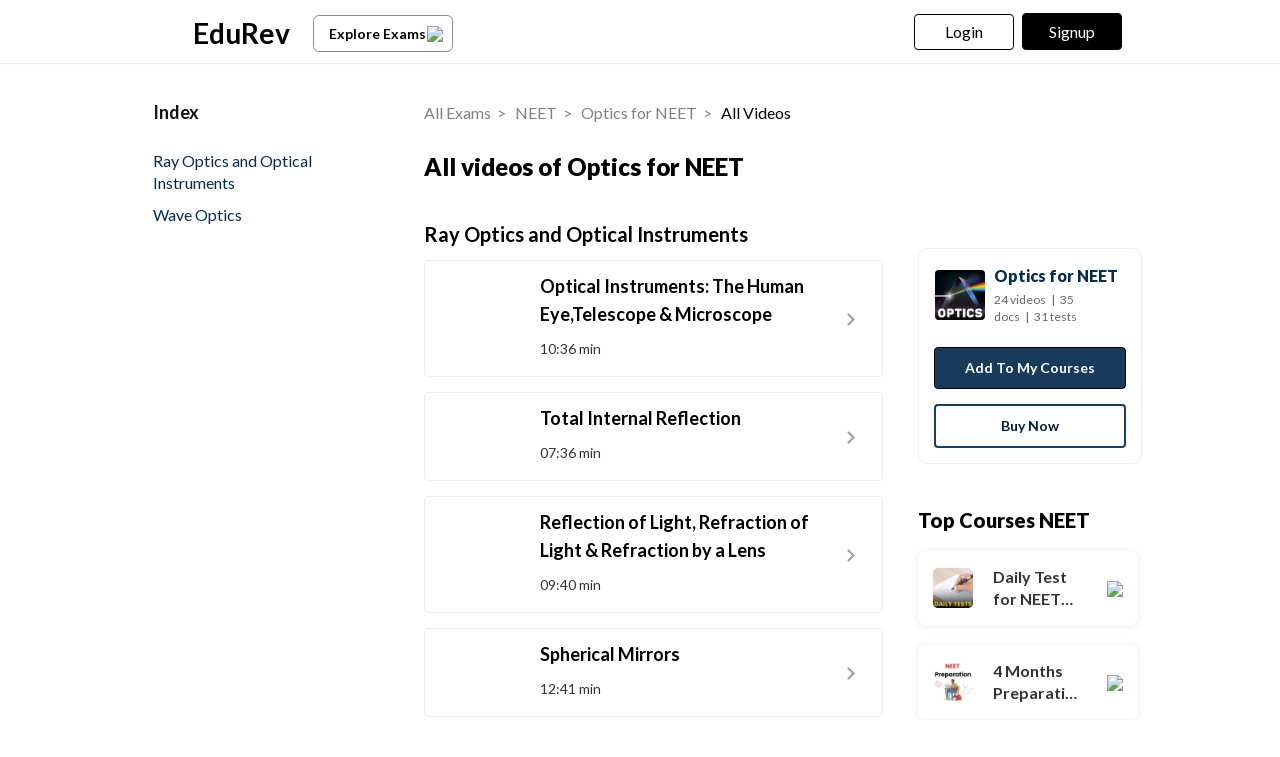

--- FILE ---
content_type: text/html; charset=utf-8
request_url: https://edurev.in/videos/27527/Optics-for-NEET
body_size: 12449
content:
<!DOCTYPE html><html lang=en><head><meta charset=utf-8><meta name=viewport content="width=device-width, initial-scale=1"><meta name=theme-color content=#0078d7><meta name=robots content="INDEX, FOLLOW"><link rel=icon href=https://cn.edurev.in/ER_Favicon.ico type=image/x-icon><link rel=apple-touch-icon href=https://cn.edurev.in/ER_Favicon.png><link rel=icon href=https://cn.edurev.in/er_48.png sizes=48x48 type=image/png><link rel=icon href=https://cn.edurev.in/er_96.png sizes=96x96 type=image/png><link rel=manifest href=/manifest.json><meta property=og:site_name content=EDUREV.IN><meta property=og:type content=article><meta property=og:url content=https://edurev.in/videos/27527/Optics-for-NEET><meta property=og:title content="Optics for NEET videos for NEET | Free Online All videos of Optics for NEET | Chapter-wise notes of NEET"><meta property=og:description content="Learn Optics for NEET through NEET video classes. Watch learning videos, recorded lectures, concept videos and tutorials for NEET."><meta property=al:android:url content=https://edurev.in/videos/27527/Optics-for-NEET><meta property=al:android:package content=com.edurev><link rel=canonical href=https://edurev.in/videos/27527/Optics-for-NEET><meta property=og:image content=https://cn.edurev.in/cdn_assets/v353/assets/logo/edurev_400.jpg><meta name=twitter:image content=https://cn.edurev.in/cdn_assets/v353/assets/logo/edurev_400.jpg><meta property=og:image:width content=400><meta property=og:image:height content=200><meta property=og:locale content=en_US><meta name=twitter:card content=summary_large_image><meta name=twitter:description content="Learn Optics for NEET through NEET video classes. Watch learning videos, recorded lectures, concept videos and tutorials for NEET."><meta name=twitter:site content=https://twitter.com/edurevapp><title>Optics for NEET videos for NEET - Free Online All videos of Optics for NEET - Chapter-wise notes of NEET</title><link rel=preconnect href=https://edurev.in><script type=application/ld+json>{"@context":"https://schema.org","@type":"Organization","url":"https://edurev.in","logo":"https://edurev.in/assets/logo/edurev_1024.png"}</script><link rel=preconnect href=https://cdn.gumlet.io><link rel=preconnect href=https://cn.edurev.in><link rel=preconnect href=https://cdnjs.cloudflare.com><link rel=preconnect href=https://connect.facebook.net><link rel=preconnect href=https://fonts.googleapis.com><link rel=preconnect href=https://fonts.gstatic.com><link rel=preconnect href=https://gstatic.com><link rel=preconnect href=https://www.google-analytics.com><link rel=preconnect href=https://www.googletagmanager.com><link rel=preconnect href=https://www.clarity.ms><style>:root{--base-cloud-assets:'https://cn.edurev.in/cdn_lib/v13/lib/'}</style><link href='https://fonts.googleapis.com/css?family=Lato:400,700,900' rel=stylesheet><link rel=stylesheet href=https://cdnjs.cloudflare.com/ajax/libs/twitter-bootstrap/3.0.3/css/bootstrap.min.css><link href=https://cn.edurev.in/cdn_resources/v18/resources/css/style.min.css rel=stylesheet><link href=https://cn.edurev.in/cdn_resources/v18/resources/css/layout.css rel=stylesheet><script type=application/javascript src=https://cdnjs.cloudflare.com/ajax/libs/jquery/1.11.1/jquery.min.js integrity="sha512-nhY06wKras39lb9lRO76J4397CH1XpRSLfLJSftTeo3+q2vP7PaebILH9TqH+GRpnOhfAGjuYMVmVTOZJ+682w==" crossorigin=anonymous referrerpolicy=no-referrer></script><script type=application/javascript src=https://cdnjs.cloudflare.com/ajax/libs/twitter-bootstrap/3.3.7/js/bootstrap.min.js integrity="sha512-iztkobsvnjKfAtTNdHkGVjAYTrrtlC7mGp/54c40wowO7LhURYl3gVzzcEqGl/qKXQltJ2HwMrdLcNUdo+N/RQ==" crossorigin=anonymous referrerpolicy=no-referrer></script><script type=application/javascript src=https://cdnjs.cloudflare.com/ajax/libs/bootbox.js/5.5.2/bootbox.min.js integrity="sha512-RdSPYh1WA6BF0RhpisYJVYkOyTzK4HwofJ3Q7ivt/jkpW6Vc8AurL1R+4AUcvn9IwEKAPm/fk7qFZW3OuiUDeg==" crossorigin=anonymous referrerpolicy=no-referrer></script><script>var curr_dmn=window.location.origin;window.GUMLET_CONFIG={hosts:[{current:curr_dmn,gumlet:"edurev.gumlet.io"},{current:curr_dmn,gumlet:"cn.edurev.in"}],lazy_load:true};(function(){d=document;s=d.createElement("script");s.src="https://cdn.gumlet.com/gumlet.js/2.1/gumlet.min.js";s.async=1;d.getElementsByTagName("head")[0].appendChild(s);})();</script><script>var BaseUrlImages="https://edurev.in/";var BaseCloudAssets="https://cn.edurev.in/cdn_assets/v353/";var BaseCloudAssetsLibrary="https://cn.edurev.in/cdn_lib/v13/lib/";var BaseCloudTemplates="https://cn.edurev.in/cdn_templates/v70/";var firebase_anltcs;var and_ftr_fxt=false;function isiOS(){return['iPad Simulator','iPhone Simulator','iPod Simulator','iPad','iPhone','iPod'].includes(navigator.platform)||(navigator.userAgent.includes("Mac")&&"ontouchend"in document)}
getOSName=function(){var nAgt=navigator.userAgent;var os="";try{var clientStrings=[{s:'Windows 3.11',r:/Win16/},{s:'Windows 95',r:/(Windows 95|Win95|Windows_95)/},{s:'Windows ME',r:/(Win 9x 4.90|Windows ME)/},{s:'Windows 98',r:/(Windows 98|Win98)/},{s:'Windows CE',r:/Windows CE/},{s:'Windows 2000',r:/(Windows NT 5.0|Windows 2000)/},{s:'Windows XP',r:/(Windows NT 5.1|Windows XP)/},{s:'Windows Server 2003',r:/Windows NT 5.2/},{s:'Windows Vista',r:/Windows NT 6.0/},{s:'Windows 7',r:/(Windows 7|Windows NT 6.1)/},{s:'Windows 8.1',r:/(Windows 8.1|Windows NT 6.3)/},{s:'Windows 8',r:/(Windows 8|Windows NT 6.2)/},{s:'Windows NT 4.0',r:/(Windows NT 4.0|WinNT4.0|WinNT|Windows NT)/},{s:'Windows ME',r:/Windows ME/},{s:'Android',r:/Android/},{s:'Open BSD',r:/OpenBSD/},{s:'Sun OS',r:/SunOS/},{s:'Linux',r:/(Linux|X11)/},{s:'iOS',r:/(iPhone|iPad|iPod)/},{s:'Mac OS X',r:/Mac OS X/},{s:'Mac OS',r:/(MacPPC|MacIntel|Mac_PowerPC|Macintosh)/},{s:'QNX',r:/QNX/},{s:'UNIX',r:/UNIX/},{s:'BeOS',r:/BeOS/},{s:'OS/2',r:/OS\/2/},{s:'Search Bot',r:/(nuhk|Googlebot|Yammybot|Openbot|Slurp|MSNBot|Ask Jeeves\/Teoma|ia_archiver)/}];for(var id in clientStrings){var cs=clientStrings[id];if(cs.r.test(nAgt)){os=cs.s;break}}}catch(e){}
return os}
var op_sys=getOSName()</script><script type=application/javascript src=https://cn.edurev.in/cdn_resources/v18/resources/js/common.min.js></script><script type=application/javascript src=https://cn.edurev.in/cdn_resources/v18/resources/js/footer.js></script><script>(function(c,l,a,r,i,t,y){c[a]=c[a]||function(){(c[a].q=c[a].q||[]).push(arguments)};t=l.createElement(r);t.async=1;t.src="https://www.clarity.ms/tag/"+i;y=l.getElementsByTagName(r)[0];y.parentNode.insertBefore(t,y);})(window,document,"clarity","script","hezfthal5d");</script><body><input type=hidden id=uid value=0><div class=ed_main><div class=ed_main_1 style="max-width:1600px;margin:0 auto"><style>.btn_allcrs{display:block !important;float:left}.lg_in o{max-width:155px;float:left}@media (max-width:600px){.btn_allcrs{display:none !important}}</style><div class=centeredDiv><form autocomplete=off onsubmit="return false"><div class="ed_header ed_headerMainsite"><style>.er_hrd_logo{width:45px;background-image:url( https://cn.edurev.in/cdn_assets/v353/assets/img/er_hrd_logo.png);height:40px;display:inline-block;background-size:contain;background-repeat:no-repeat}</style><style>@media (max-width:550px){span.logo-txt{top:15px}}.lp_hrd_lgn_btn .hideinmobile .btn{width:100px;letter-spacing:0.01em !important;padding-left:0;padding-right:0;text-align:center}</style><div class="container tphdrofr_cntnr" style="padding:0 5px"><div class="col-sm-5 col-md-5 col-lg-4 lg_cntnr lg_cntnr_43" style=position:relative;display:inline-block><div class="lp_hrd_logo lg_out_logo" style=min-width:145px;margin-right:10px><a href=/home class=lg_in_logo style=display:inline-block;width:100%> <span class=er_hrd_logo></span> <span class=logo-txt>EduRev</span> </a></div><a class="btn btn-white btn_allcrs" href=/search> Explore Exams <span style=float:right;margin-right:-5px> <img src=https://cn.edurev.in/cdn_assets/v353/assets/img/chevron-left.svg> </span> </a></div><div class="col-sm-7 col-md-7 col-lg-8 p-0 lgot_btn"><div class="lp_hrd_lgn_btn ed_top_link"><div class=hideinmobile><style>@media (min-width:900px){.dnymc_nvbtn_andrd,.lp_hlt_btn{width:125px}.lp_hlt_btn{margin-right:25px !important}}</style><a style="margin-bottom:5px;margin-right:5px;font-weight:400 !important;font-size:16px !important" data-toggle=modal href=#myModal class="dropdown-toggle btn btn-er tpbr_lgn_btn btn-trn-dwn">Login</a> <a style="margin-bottom:5px;margin-left:0;font-weight:400 !important;font-size:16px !important" data-toggle=modal href=#myModalRegister class="dropdown-toggle btn btn-er lp_sup_si_btn lp_hlt_btn btn-trn-dwn">Signup</a></div><div class=showinmobile><a data-toggle=modal href=#myModalRegister class="dropdown-toggle lp_sup_si_btn signinbtn">Sign in</a> <a href=javascript:void(0) class="btn btn-er Get_the_App_Btn app_dnld_lnk lp_hlt_btn openappbtn dnymc_nvbtn_andrd dnymc_nvbtn_andrd_1">Open App</a></div></div></div></div><input type=hidden class=phvrf><script src=https://cn.edurev.in/cdn_resources/v18/resources/js/header_lout.js></script><script src="https://cn.edurev.in/cdn_resources/v18/resources/js/logout.js?v=1"></script><link href=https://cn.edurev.in/cdn_resources/v18/resources/css/header_lout.css rel=stylesheet></div></form><div class=ed_container style=min-height:85vh><div class=ed_container_inr style=min-height:100vh><script>var page_name="CourseVideosList";var pageName="CourseVideosList";</script><style>@media (min-width:1200px){.container{width:80%}}#topquesMain{max-width:100%}.crspgttl{text-align:left;margin-bottom:25px;font-size:24px;color:black;font-weight:900;padding-left:15px;line-height:1.4em !important}.courseIndexlft{max-height:80vh;overflow:hidden;padding-right:7px}.courseIndexlft:hover,.courseIndexlft:active,.courseIndexlft:focus{overflow-y:auto;padding-right:0}.courseIndexlft_elmnt{direction:ltr}.courseIndexlft a,#chapterlist .modal-body a{color:#072a50;font-size:16px;font-weight:100;display:inherit;padding-bottom:0 !important;padding-top:0 !important;text-decoration:none !important}#chapterlist .modal-body a{color:#333333;font-size:14px !important}.courseIndexlft::-webkit-scrollbar-thumb{border-radius:4px;background-color:#153269;-webkit-box-shadow:0 0 1px rgba(255,255,255,.5)}.col_4,.col_8{display:inline;float:left;padding-left:10px;padding-right:10px}.col_4{width:25%;position:fixed;max-width:300px;border:none;border-radius:4px;padding-bottom:10px;padding-bottom:15px;height:100vh}.box_block h2 a{width:100%;display:inline-block}.col_8{width:75%;margin-left:25%}.courseIndexbtm{display:none}#topquesMain .box_block{padding-top:10px !important;padding-bottom:10px !important;margin-bottom:10px}#modal_dialog_chapterlist{max-width:300px;position:absolute;bottom:50px;left:0;right:0;margin-left:auto;margin-right:auto}#chapterlist .modal-body{display:inline-block;width:100%;padding-bottom:0;padding-left:0;padding-right:0;max-height:50vh;overflow:auto;padding-top:10px}.courses_dropDown{display:none !important}#topquesMain .inBox{padding-left:0 !important}.ttlindx:hover{color:#052b50 !important;font-weight:bold !important}@media (max-width:768px){.courseIndexlft,.col_4{display:none}.col_8{width:100%;margin-left:0;padding:0}#topquesMain_1{padding-left:5px !important;padding-right:15px !important}#topquesMain{padding-left:0 !important;padding-right:0 !important}.courseIndexbtm{display:block;position:fixed;bottom:20px;border-radius:50%;text-align:center;width:100%}.courseIndexbtm_cntnr{background-color:#153269;width:60px;padding-top:8px;margin:0 auto;border-radius:20px;padding-bottom:8px}.courseIndexbtm_ln{width:15px;height:1px;background-color:white;margin-bottom:4px !important;margin:0 auto}.courseIndexbtm_txt{color:white;font-size:12px;line-height:14px}}.ed_main .ed_header{background:white;box-shadow:0 1px 1px #ececec !important}.highlight_chapter{color:#052b50 !important;font-weight:bold !important}.box_block .document_iconBox img{max-height:70px !important}@media (max-width:500px){.crspgttl{line-height:24px;font-size:20px}.box_block .document_iconBox img{max-height:50px !important;max-width:60px !important}}.brdcrmb,.brdcrmb a{color:rgba(0,0,0,.5) !important;font-size:16px;text-decoration:none}.FeedElementDiv a{text-decoration:none !important}.FeedElementDiv .box_block h2{padding-bottom:4px}#topquesMain .box_block:hover{background:#efefef !important}</style><input id=model_catId type=hidden value=33> <input id=model_catName type=hidden value=NEET><div class=container><div class=row><div class=col_4><div style=color:#141414;text-align:left;padding-left:15px;font-weight:bold;margin-bottom:25px;font-size:18px;margin-top:0>Index</div><div class=courseIndexlft><div style=display:inline-block;width:100%;margin-bottom:10px class=courseIndexlft_elmnt><a style=padding:15px class=ttlindx href=#27528>Ray Optics and Optical Instruments </a></div><div style=display:inline-block;width:100%;margin-bottom:10px class=courseIndexlft_elmnt><a style=padding:15px class=ttlindx href=#27529>Wave Optics </a></div></div></div><div class=col_8><div><style>.tp_rt_br{width:30%;float:right;display:inline-block;padding-top:40px}#topquesMain{width:70%;float:left;padding-right:20px;padding-left:15px}.crs_ln_stkpnl{width:100%;padding:15px}.gbp-btn-cntnr{width:100%;text-align:center;margin-top:10px;margin-block:10px}.gbp-cntnr{text-align:center;width:100%;line-height:20px}@media (max-width:1000px){.crs_ln_stkpnl{display:none}#topquesMain{width:100%}.SimilarCoursesDivCoursePage{width:100% !important;padding-left:20px}.tp_rt_br{width:100%}}.chapter_title{color:black !important}</style><script>$(window).on("load",function(){if($(".tphdrofr").length==1&&$(".tphdrofr").css("display")!="none"){$(".ed_container").css("padding-top","150px");}else{$(".ed_container").css("padding-top","100px");}});</script><div id=topquesMain_1 style=padding-left:15px><div style=padding-bottom:0;padding-top:0;font-size:16px;padding-left:15px;margin-top:0><div style=display:inline-block;width:100% class=brdcrmb_cntnr><span style=float:left;display:inline-block> <span class=brdcrmb><a href=/search>All Exams</a>&nbsp;&nbsp;&gt;&nbsp;&nbsp;</span> <span class=brdcrmb><a href=/explore/33/NEET>NEET</a>&nbsp;&nbsp;&gt;&nbsp;&nbsp;</span> <span class=brdcrmb><a href=/courses/27527_Optics-for-NEET>Optics for NEET</a>&nbsp;&nbsp;&gt;&nbsp;&nbsp;</span> <span style=color:black>All Videos</span> </span></div></div><div style=padding-top:20px><h1 class=crspgttl>All videos of Optics for NEET</h1></div></div><div id=topquesMain><div class=buttonsMain style=margin-bottom:40px><div style=display:inline-block;width:100%;margin-bottom:10px><h2 style=padding:15px;font-weight:bold;font-size:20px class=chapter_title id=27528>Ray Optics and Optical Instruments</h2><div class="FeedElementDiv col-sm-12 col-md-12"><div class="box_block paddBot tst_feed" style=padding-top:0><a referrerpolicy=no-referrer rel=noopener target=_blank href=/v/93182/Optical-Instruments-The-Human-Eye-Telescope-Microscope class=FeedElementDiv_lnk><table style=width:100%><tr><td style=width:90px><div class=document_iconBox><img class=b-lazy src=https://img.youtube.com/vi/SddBPTcmqOk/0.jpg alt="" style=display:inline></div><td style="width:calc(100% - 110px);padding-left:10px"><div class=inBox><p style="clear:both;clear:both;font-size:18px;color:#000 !important;font-weight:700;line-height:28px;padding-bottom:10px;cursor:pointer">Optical Instruments: The Human Eye,Telescope &amp; Microscope<p class=midAlign><span class="feedsubdata controlText" style=margin-right:40px> 10:36 min </span></div><td style=width:20px><img src=https://cn.edurev.in/cdn_lib/v13/lib/img/subs/arrow_right_v1.png></table></a></div></div><div class="FeedElementDiv col-sm-12 col-md-12"><div class="box_block paddBot tst_feed" style=padding-top:0><a referrerpolicy=no-referrer rel=noopener target=_blank href=/v/93177/Total-Internal-Reflection class=FeedElementDiv_lnk><table style=width:100%><tr><td style=width:90px><div class=document_iconBox><img class=b-lazy src=https://img.youtube.com/vi/E1RXq70SvnE/0.jpg alt="" style=display:inline></div><td style="width:calc(100% - 110px);padding-left:10px"><div class=inBox><p style="clear:both;clear:both;font-size:18px;color:#000 !important;font-weight:700;line-height:28px;padding-bottom:10px;cursor:pointer">Total Internal Reflection<p class=midAlign><span class="feedsubdata controlText" style=margin-right:40px> 07:36 min </span></div><td style=width:20px><img src=https://cn.edurev.in/cdn_lib/v13/lib/img/subs/arrow_right_v1.png></table></a></div></div><div class="FeedElementDiv col-sm-12 col-md-12"><div class="box_block paddBot tst_feed" style=padding-top:0><a referrerpolicy=no-referrer rel=noopener target=_blank href=/v/93168/Reflection-of-Light--Refraction-of-Light-Refraction-by-a-Lens class=FeedElementDiv_lnk><table style=width:100%><tr><td style=width:90px><div class=document_iconBox><img class=b-lazy src=https://img.youtube.com/vi/Oh4m8Ees-3Q/0.jpg alt="" style=display:inline></div><td style="width:calc(100% - 110px);padding-left:10px"><div class=inBox><p style="clear:both;clear:both;font-size:18px;color:#000 !important;font-weight:700;line-height:28px;padding-bottom:10px;cursor:pointer">Reflection of Light, Refraction of Light &amp; Refraction by a Lens<p class=midAlign><span class="feedsubdata controlText" style=margin-right:40px> 09:40 min </span></div><td style=width:20px><img src=https://cn.edurev.in/cdn_lib/v13/lib/img/subs/arrow_right_v1.png></table></a></div></div><div class="FeedElementDiv col-sm-12 col-md-12"><div class="box_block paddBot tst_feed" style=padding-top:0><a referrerpolicy=no-referrer rel=noopener target=_blank href=/v/93169/Spherical-Mirrors class=FeedElementDiv_lnk><table style=width:100%><tr><td style=width:90px><div class=document_iconBox><img class=b-lazy src=https://img.youtube.com/vi/v0sXOq9k6P0/0.jpg alt="" style=display:inline></div><td style="width:calc(100% - 110px);padding-left:10px"><div class=inBox><p style="clear:both;clear:both;font-size:18px;color:#000 !important;font-weight:700;line-height:28px;padding-bottom:10px;cursor:pointer">Spherical Mirrors<p class=midAlign><span class="feedsubdata controlText" style=margin-right:40px> 12:41 min </span></div><td style=width:20px><img src=https://cn.edurev.in/cdn_lib/v13/lib/img/subs/arrow_right_v1.png></table></a></div></div><div class="FeedElementDiv col-sm-12 col-md-12"><div class="box_block paddBot tst_feed" style=padding-top:0><a referrerpolicy=no-referrer rel=noopener target=_blank href=/v/93178/Refraction-Through-a-Glass-Prism class=FeedElementDiv_lnk><table style=width:100%><tr><td style=width:90px><div class=document_iconBox><img class=b-lazy src=https://img.youtube.com/vi/wqOy7ULbG9Y/0.jpg alt="" style=display:inline></div><td style="width:calc(100% - 110px);padding-left:10px"><div class=inBox><p style="clear:both;clear:both;font-size:18px;color:#000 !important;font-weight:700;line-height:28px;padding-bottom:10px;cursor:pointer">Refraction Through a Glass Prism<p class=midAlign><span class="feedsubdata controlText" style=margin-right:40px> 11:46 min </span></div><td style=width:20px><img src=https://cn.edurev.in/cdn_lib/v13/lib/img/subs/arrow_right_v1.png></table></a></div></div><div class="FeedElementDiv col-sm-12 col-md-12"><div class="box_block paddBot tst_feed" style=padding-top:0><a referrerpolicy=no-referrer rel=noopener target=_blank href=/v/93180/How-are-Rainbows-formed- class=FeedElementDiv_lnk><table style=width:100%><tr><td style=width:90px><div class=document_iconBox><img class=b-lazy src=https://img.youtube.com/vi/xkDhQGXqwCM/0.jpg alt="" style=display:inline></div><td style="width:calc(100% - 110px);padding-left:10px"><div class=inBox><p style="clear:both;clear:both;font-size:18px;color:#000 !important;font-weight:700;line-height:28px;padding-bottom:10px;cursor:pointer">How are Rainbows formed?<p class=midAlign><span class="feedsubdata controlText" style=margin-right:40px> 03:55 min </span></div><td style=width:20px><img src=https://cn.edurev.in/cdn_lib/v13/lib/img/subs/arrow_right_v1.png></table></a></div></div><div class="FeedElementDiv col-sm-12 col-md-12"><div class="box_block paddBot tst_feed" style=padding-top:0><a referrerpolicy=no-referrer rel=noopener target=_blank href=/v/93175/Refraction-through-a-Glass-Slab class=FeedElementDiv_lnk><table style=width:100%><tr><td style=width:90px><div class=document_iconBox><img class=b-lazy src=https://img.youtube.com/vi/EWJthSa_6u4/0.jpg alt="" style=display:inline></div><td style="width:calc(100% - 110px);padding-left:10px"><div class=inBox><p style="clear:both;clear:both;font-size:18px;color:#000 !important;font-weight:700;line-height:28px;padding-bottom:10px;cursor:pointer">Refraction through a Glass Slab<p class=midAlign><span class="feedsubdata controlText" style=margin-right:40px> 11:54 min </span></div><td style=width:20px><img src=https://cn.edurev.in/cdn_lib/v13/lib/img/subs/arrow_right_v1.png></table></a></div></div><div class="FeedElementDiv col-sm-12 col-md-12"><div class="box_block paddBot tst_feed" style=padding-top:0><a referrerpolicy=no-referrer rel=noopener target=_blank href=/v/93176/Power-of-a-Lens class=FeedElementDiv_lnk><table style=width:100%><tr><td style=width:90px><div class=document_iconBox><img class=b-lazy src=https://img.youtube.com/vi/QOM-J22AM7I/0.jpg alt="" style=display:inline></div><td style="width:calc(100% - 110px);padding-left:10px"><div class=inBox><p style="clear:both;clear:both;font-size:18px;color:#000 !important;font-weight:700;line-height:28px;padding-bottom:10px;cursor:pointer">Power of a Lens<p class=midAlign><span class="feedsubdata controlText" style=margin-right:40px> 05:26 min </span></div><td style=width:20px><img src=https://cn.edurev.in/cdn_lib/v13/lib/img/subs/arrow_right_v1.png></table></a></div></div><div class="FeedElementDiv col-sm-12 col-md-12"><div class="box_block paddBot tst_feed" style=padding-top:0><a referrerpolicy=no-referrer rel=noopener target=_blank href=/v/93171/Image-Formation-by-Spherical-Mirrors--Ray-Diagrams- class=FeedElementDiv_lnk><table style=width:100%><tr><td style=width:90px><div class=document_iconBox><img class=b-lazy src=https://img.youtube.com/vi/xrMvnjOgsig/0.jpg alt="" style=display:inline></div><td style="width:calc(100% - 110px);padding-left:10px"><div class=inBox><p style="clear:both;clear:both;font-size:18px;color:#000 !important;font-weight:700;line-height:28px;padding-bottom:10px;cursor:pointer">Image Formation by Spherical Mirrors (Ray Diagrams)<p class=midAlign><span class="feedsubdata controlText" style=margin-right:40px> 11:44 min </span></div><td style=width:20px><img src=https://cn.edurev.in/cdn_lib/v13/lib/img/subs/arrow_right_v1.png></table></a></div></div><div class="FeedElementDiv col-sm-12 col-md-12"><div class="box_block paddBot tst_feed" style=padding-top:0><a referrerpolicy=no-referrer rel=noopener target=_blank href=/v/93173/The-Mirror-Equation class=FeedElementDiv_lnk><table style=width:100%><tr><td style=width:90px><div class=document_iconBox><img class=b-lazy src=https://img.youtube.com/vi/DuaXfkw3wGU/0.jpg alt="" style=display:inline></div><td style="width:calc(100% - 110px);padding-left:10px"><div class=inBox><p style="clear:both;clear:both;font-size:18px;color:#000 !important;font-weight:700;line-height:28px;padding-bottom:10px;cursor:pointer">The Mirror Equation<p class=midAlign><span class="feedsubdata controlText" style=margin-right:40px> 13:16 min </span></div><td style=width:20px><img src=https://cn.edurev.in/cdn_lib/v13/lib/img/subs/arrow_right_v1.png></table></a></div></div><div class="FeedElementDiv col-sm-12 col-md-12"><div class="box_block paddBot tst_feed" style=padding-top:0><a referrerpolicy=no-referrer rel=noopener target=_blank href=/v/93179/Dispersion-by-a-Prism class=FeedElementDiv_lnk><table style=width:100%><tr><td style=width:90px><div class=document_iconBox><img class=b-lazy src=https://img.youtube.com/vi/Aggi0g67uXM/0.jpg alt="" style=display:inline></div><td style="width:calc(100% - 110px);padding-left:10px"><div class=inBox><p style="clear:both;clear:both;font-size:18px;color:#000 !important;font-weight:700;line-height:28px;padding-bottom:10px;cursor:pointer">Dispersion by a Prism<p class=midAlign><span class="feedsubdata controlText" style=margin-right:40px> 02:34 min </span></div><td style=width:20px><img src=https://cn.edurev.in/cdn_lib/v13/lib/img/subs/arrow_right_v1.png></table></a></div></div><div class="FeedElementDiv col-sm-12 col-md-12"><div class="box_block paddBot tst_feed" style=padding-top:0><a referrerpolicy=no-referrer rel=noopener target=_blank href=/v/93172/Sign-Convention-of-Spherical-Mirrors class=FeedElementDiv_lnk><table style=width:100%><tr><td style=width:90px><div class=document_iconBox><img class=b-lazy src=https://img.youtube.com/vi/0KC8YB_X5ww/0.jpg alt="" style=display:inline></div><td style="width:calc(100% - 110px);padding-left:10px"><div class=inBox><p style="clear:both;clear:both;font-size:18px;color:#000 !important;font-weight:700;line-height:28px;padding-bottom:10px;cursor:pointer">Sign Convention of Spherical Mirrors<p class=midAlign><span class="feedsubdata controlText" style=margin-right:40px> 02:19 min </span></div><td style=width:20px><img src=https://cn.edurev.in/cdn_lib/v13/lib/img/subs/arrow_right_v1.png></table></a></div></div><div class="FeedElementDiv col-sm-12 col-md-12"><div class="box_block paddBot tst_feed" style=padding-top:0><a referrerpolicy=no-referrer rel=noopener target=_blank href=/v/93181/Scattering-of-LightWhy-is-the-Sky-Blue- class=FeedElementDiv_lnk><table style=width:100%><tr><td style=width:90px><div class=document_iconBox><img class=b-lazy src=https://img.youtube.com/vi/R5P6O0pDyMU/0.jpg alt="" style=display:inline></div><td style="width:calc(100% - 110px);padding-left:10px"><div class=inBox><p style="clear:both;clear:both;font-size:18px;color:#000 !important;font-weight:700;line-height:28px;padding-bottom:10px;cursor:pointer">Scattering of Light:Why is the Sky Blue?<p class=midAlign><span class="feedsubdata controlText" style=margin-right:40px> 03:10 min </span></div><td style=width:20px><img src=https://cn.edurev.in/cdn_lib/v13/lib/img/subs/arrow_right_v1.png></table></a></div></div><div class="FeedElementDiv col-sm-12 col-md-12"><div class="box_block paddBot tst_feed" style=padding-top:0><a referrerpolicy=no-referrer rel=noopener target=_blank href=/v/93170/Focal-Length-of-Spherical-Mirrors class=FeedElementDiv_lnk><table style=width:100%><tr><td style=width:90px><div class=document_iconBox><img class=b-lazy src=https://img.youtube.com/vi/k4Nr4_i-wh0/0.jpg alt="" style=display:inline></div><td style="width:calc(100% - 110px);padding-left:10px"><div class=inBox><p style="clear:both;clear:both;font-size:18px;color:#000 !important;font-weight:700;line-height:28px;padding-bottom:10px;cursor:pointer">Focal Length of Spherical Mirrors<p class=midAlign><span class="feedsubdata controlText" style=margin-right:40px> 07:52 min </span></div><td style=width:20px><img src=https://cn.edurev.in/cdn_lib/v13/lib/img/subs/arrow_right_v1.png></table></a></div></div><div style="margin-bottom:0 !important;padding:15px;display:inline-block;width:100%;padding-bottom:0"><link href=https://cn.edurev.in/cdn_resources/v18/resources/css/googlebtnpartial.css rel=stylesheet><div class=clearalldoubts style="border:1px solid #E6E6E6;border-radius:4px;padding:15px;padding-left:20px;margin-bottom:25px;padding-top:10px;padding-bottom:10px"><table style=width:100%><tbody><tr><td class=frm_rlt_tst_td1_1><a data-toggle=modal href=#myModalRegister class=dropdown-toggle style=margin-right:10px> <img data-src=https://cn.edurev.in/cdn_lib/v13/lib/img/forum/doubts.png style=width:40px;height:40px> </a> <a class="content-link dropdown-toggle" data-toggle=modal href=#myModalRegister style="font-size:16px;color:black !important;font-weight:900 !important">Clear all your <span class=_all_cat></span><span class=doubtsmsgspan style="text-decoration:inherit !important;color:inherit !important">doubts with EduRev</span></a><td class=frm_rlt_tst_td2_2 style=text-align:right><ul class=people_boxIn style="padding:7px 4px;padding-bottom:0 !important;padding-left:0 !important;padding-top:0"><li><a data-toggle=modal href=#myModalRegister class="btn btn-blue dropdown-toggle" style="min-width:120px;text-align:center;font-weight:700 !important;padding-top:3px !important;padding-bottom:3px !important;margin-right:0">Join for Free</a></ul></table></div><script>try{$(function(){if($("._all_cat").length>0){if($("#model_catName").length>0&&$("#model_catName").val()!=""){$("._all_cat").html($("#model_catName").val()+" ");}}});}catch(e){}</script></div></div><div style=display:inline-block;width:100%;margin-bottom:10px><h2 style=padding:15px;font-weight:bold;font-size:20px class=chapter_title id=27529>Wave Optics</h2><div class="FeedElementDiv col-sm-12 col-md-12"><div class="box_block paddBot tst_feed" style=padding-top:0><a referrerpolicy=no-referrer rel=noopener target=_blank href=/v/93184/Reflection-of-Plane-Waves-using-Huygens-Principle class=FeedElementDiv_lnk><table style=width:100%><tr><td style=width:90px><div class=document_iconBox><img class=b-lazy src=https://img.youtube.com/vi/XpGnWvdD1MQ/0.jpg alt="" style=display:inline></div><td style="width:calc(100% - 110px);padding-left:10px"><div class=inBox><p style="clear:both;clear:both;font-size:18px;color:#000 !important;font-weight:700;line-height:28px;padding-bottom:10px;cursor:pointer">Reflection of Plane Waves using Huygens Principle<p class=midAlign><span class="feedsubdata controlText" style=margin-right:40px> 11:43 min </span></div><td style=width:20px><img src=https://cn.edurev.in/cdn_lib/v13/lib/img/subs/arrow_right_v1.png></table></a></div></div><div class="FeedElementDiv col-sm-12 col-md-12"><div class="box_block paddBot tst_feed" style=padding-top:0><a referrerpolicy=no-referrer rel=noopener target=_blank href=/v/93187/What-is-Interference- class=FeedElementDiv_lnk><table style=width:100%><tr><td style=width:90px><div class=document_iconBox><img class=b-lazy src=https://img.youtube.com/vi/7BP78slH-yg/0.jpg alt="" style=display:inline></div><td style="width:calc(100% - 110px);padding-left:10px"><div class=inBox><p style="clear:both;clear:both;font-size:18px;color:#000 !important;font-weight:700;line-height:28px;padding-bottom:10px;cursor:pointer">What is Interference?<p class=midAlign><span class="feedsubdata controlText" style=margin-right:40px> 04:03 min </span></div><td style=width:20px><img src=https://cn.edurev.in/cdn_lib/v13/lib/img/subs/arrow_right_v1.png></table></a></div></div><div class="FeedElementDiv col-sm-12 col-md-12"><div class="box_block paddBot tst_feed" style=padding-top:0><a referrerpolicy=no-referrer rel=noopener target=_blank href=/v/93192/Resolving-Power-of-Optical-Instruments-Telescope class=FeedElementDiv_lnk><table style=width:100%><tr><td style=width:90px><div class=document_iconBox><img class=b-lazy src=https://img.youtube.com/vi/l_9NvW7SBuo/0.jpg alt="" style=display:inline></div><td style="width:calc(100% - 110px);padding-left:10px"><div class=inBox><p style="clear:both;clear:both;font-size:18px;color:#000 !important;font-weight:700;line-height:28px;padding-bottom:10px;cursor:pointer">Resolving Power of Optical Instruments Telescope<p class=midAlign><span class="feedsubdata controlText" style=margin-right:40px> 10:23 min </span></div><td style=width:20px><img src=https://cn.edurev.in/cdn_lib/v13/lib/img/subs/arrow_right_v1.png></table></a></div></div><div class="FeedElementDiv col-sm-12 col-md-12"><div class="box_block paddBot tst_feed" style=padding-top:0><a referrerpolicy=no-referrer rel=noopener target=_blank href=/v/93188/Young-s-Double-Slit-Experiment-1 class=FeedElementDiv_lnk><table style=width:100%><tr><td style=width:90px><div class=document_iconBox><img class=b-lazy src=https://img.youtube.com/vi/p-vepMIWFKM/0.jpg alt="" style=display:inline></div><td style="width:calc(100% - 110px);padding-left:10px"><div class=inBox><p style="clear:both;clear:both;font-size:18px;color:#000 !important;font-weight:700;line-height:28px;padding-bottom:10px;cursor:pointer">Young&#39;s Double Slit Experiment - 1<p class=midAlign><span class="feedsubdata controlText" style=margin-right:40px> 20:48 min </span></div><td style=width:20px><img src=https://cn.edurev.in/cdn_lib/v13/lib/img/subs/arrow_right_v1.png></table></a></div></div><div class="FeedElementDiv col-sm-12 col-md-12"><div class="box_block paddBot tst_feed" style=padding-top:0><a referrerpolicy=no-referrer rel=noopener target=_blank href=/v/168171/Single-Slit-Interference class=FeedElementDiv_lnk><table style=width:100%><tr><td style=width:90px><div class=document_iconBox><img class=b-lazy src=https://img.youtube.com/vi/7CmbItRjM-Y/0.jpg alt="" style=display:inline></div><td style="width:calc(100% - 110px);padding-left:10px"><div class=inBox><p style="clear:both;clear:both;font-size:18px;color:#000 !important;font-weight:700;line-height:28px;padding-bottom:10px;cursor:pointer">Single Slit Interference<p class=midAlign><span class="feedsubdata controlText" style=margin-right:40px> 15:00 min </span></div><td style=width:20px><img src=https://cn.edurev.in/cdn_lib/v13/lib/img/subs/arrow_right_v1.png></table></a></div></div><div class="FeedElementDiv col-sm-12 col-md-12"><div class="box_block paddBot tst_feed" style=padding-top:0><a referrerpolicy=no-referrer rel=noopener target=_blank href=/v/93189/Young-s-Double-Slit-Experiment-2 class=FeedElementDiv_lnk><table style=width:100%><tr><td style=width:90px><div class=document_iconBox><img class=b-lazy src=https://img.youtube.com/vi/Jwm1M1rSTdM/0.jpg alt="" style=display:inline></div><td style="width:calc(100% - 110px);padding-left:10px"><div class=inBox><p style="clear:both;clear:both;font-size:18px;color:#000 !important;font-weight:700;line-height:28px;padding-bottom:10px;cursor:pointer">Young&#39;s Double Slit Experiment - 2<p class=midAlign><span class="feedsubdata controlText" style=margin-right:40px> 14:13 min </span></div><td style=width:20px><img src=https://cn.edurev.in/cdn_lib/v13/lib/img/subs/arrow_right_v1.png></table></a></div></div><div class="FeedElementDiv col-sm-12 col-md-12"><div class="box_block paddBot tst_feed" style=padding-top:0><a referrerpolicy=no-referrer rel=noopener target=_blank href=/v/93194/Polarization-of-Light class=FeedElementDiv_lnk><table style=width:100%><tr><td style=width:90px><div class=document_iconBox><img class=b-lazy src=https://img.youtube.com/vi/HH58VmUbOKM/0.jpg alt="" style=display:inline></div><td style="width:calc(100% - 110px);padding-left:10px"><div class=inBox><p style="clear:both;clear:both;font-size:18px;color:#000 !important;font-weight:700;line-height:28px;padding-bottom:10px;cursor:pointer">Polarization of Light<p class=midAlign><span class="feedsubdata controlText" style=margin-right:40px> 14:30 min </span></div><td style=width:20px><img src=https://cn.edurev.in/cdn_lib/v13/lib/img/subs/arrow_right_v1.png></table></a></div></div><div class="FeedElementDiv col-sm-12 col-md-12"><div class="box_block paddBot tst_feed" style=padding-top:0><a referrerpolicy=no-referrer rel=noopener target=_blank href=/v/93190/Young-s-Double-Slit-Experiment-3 class=FeedElementDiv_lnk><table style=width:100%><tr><td style=width:90px><div class=document_iconBox><img class=b-lazy src=https://img.youtube.com/vi/_KgZi2N5CBw/0.jpg alt="" style=display:inline></div><td style="width:calc(100% - 110px);padding-left:10px"><div class=inBox><p style="clear:both;clear:both;font-size:18px;color:#000 !important;font-weight:700;line-height:28px;padding-bottom:10px;cursor:pointer">Young&#39;s Double Slit Experiment - 3<p class=midAlign><span class="feedsubdata controlText" style=margin-right:40px> 02:34 min </span></div><td style=width:20px><img src=https://cn.edurev.in/cdn_lib/v13/lib/img/subs/arrow_right_v1.png></table></a></div></div><div class="FeedElementDiv col-sm-12 col-md-12"><div class="box_block paddBot tst_feed" style=padding-top:0><a referrerpolicy=no-referrer rel=noopener target=_blank href=/v/93193/Resolving-Power-of-Optical-Instruments-Microscope class=FeedElementDiv_lnk><table style=width:100%><tr><td style=width:90px><div class=document_iconBox><img class=b-lazy src=https://img.youtube.com/vi/d3q5OVbOmko/0.jpg alt="" style=display:inline></div><td style="width:calc(100% - 110px);padding-left:10px"><div class=inBox><p style="clear:both;clear:both;font-size:18px;color:#000 !important;font-weight:700;line-height:28px;padding-bottom:10px;cursor:pointer">Resolving Power of Optical Instruments Microscope<p class=midAlign><span class="feedsubdata controlText" style=margin-right:40px> 08:43 min </span></div><td style=width:20px><img src=https://cn.edurev.in/cdn_lib/v13/lib/img/subs/arrow_right_v1.png></table></a></div></div></div><div class="col-sm-12 col-md-12"><div style='border:1px solid #E6E6E6;border-radius:8px;margin-top:20px;padding:15px 10px;margin-bottom:20px' class=crs_intextad_cntnr><table style='width:100% !important'><tr><td style='border:none !important;width:85px !important'><a referrerpolicy=no-referrer rel=noopener target=_blank href=/courses/27527_Optics-for-NEET><div style='background-image:url(https://cn.edurev.in/AllImages/original/ApplicationImages/CourseImages/224b0af6-38ae-455f-aae8-6c7a9a55248a_CI.jpg);width:65px;background-repeat:no-repeat;height:65px;background-size:contain;border-radius:8px;margin:0 auto'></div></a><td style='border:none !important;padding-left:6px'><div style='color:black !important;font-size:20px !important;padding-bottom:7px'><a referrerpolicy=no-referrer rel=noopener target=_blank href=/courses/27527_Optics-for-NEET style='text-transform:initial;line-height:22px;font-size:18px;font-weight:900;color:black !important'>Optics for NEET</a></div><div style='color:black;margin-top:-6px !important'><div class=crs_intextad_stats><span style=margin-right:5px>24 videos</span><span style=margin-right:5px>|</span><span style=margin-right:5px>35 docs</span><span style=margin-right:5px>|</span><span style=margin-right:0>31 tests</span></div></div><td style='border:none !important' class=crs_intextad_cntnr_mb><a class='btn btn-blue crs_intextad_cntnr_a' referrerpolicy=no-referrer rel=noopener target=_blank href=/courses/27527_Optics-for-NEET style='float:right;font-size:14px !important;min-width:165px;text-align:center;margin-right:20px'>Join course for free</a></table><div class=crs_intextad_cntnr_dsk style=text-align:center><a class='btn btn-blue crs_intextad_cntnr_a' referrerpolicy=no-referrer rel=noopener target=_blank href=/courses/27527_Optics-for-NEET style=float:initial;margin-top:10px;margin-bottom:10px;width:90%;font-size:15px!important>Join course for free</a></div></div><style>.crs_intextad_stats{clear:both;display:inline-block;color:#000;font-size:13px}.crs_intextad_stats *{font-size:15px !important;color:#111 !important}a.crs_intextad_cntnr_a{color:white !important;float:right}.crs_intextad_cntnr_a,.crs_intextad_cntnr_a:hover{box-shadow:none}.crs_intextad_cntnr_dsk{display:none}@media (max-width:650px){.crs_intextad_cntnr_mb{display:none}.crs_intextad_cntnr_dsk{display:block}.crs_intextad_cntnr{padding-top:10px;padding-bottom:10px}a.crs_intextad_cntnr_a{margin-top:10px !important}}</style></div></div></div><div class=tp_rt_br><style>.coursedatatable td{border:none !important}.coursedatatable{margin-bottom:20px}.crs_rtsd_icon_img_bg{width:50px;height:50px;background-size:cover;background-repeat:no-repeat;background-position:center;border-radius:4px}.SimilarCoursesDivCoursePage{width:100%;display:inline-block}.otr_optns_hdng{color:#000 !important;font-weight:900 !important;font-size:20px !important;text-transform:capitalize;margin-bottom:10px}.tpcrs_div td{padding:0}.tpcrs_div .people_boxIn{padding-top:0 !important}.tpcrs_div td{border:none !important}.tpcrs_div .content-link{color:#333 !important;font-size:16px !important;padding-left:0 !important;text-decoration:none !important;display:-webkit-box;-webkit-line-clamp:2;-webkit-box-orient:vertical;overflow:hidden;text-overflow:ellipsis;line-height:1.4em;padding:0;white-space:normal}.upnxtimg_img_dv{background-size:cover;background-repeat:no-repeat;background-position:center}.upnxtimg{width:40px;height:40px;margin-right:10px;border-radius:5px}.content-link *{color:#000 !important}.tpcrs_div a{padding-left:0;white-space:normal;padding-left:3px !important}.tpcourseinadiv{padding:15px 15px;box-shadow:0 1px 10px #ebebeb;border-radius:8px}.viewallcourbtn{background-color:#F6F6F6;width:100%;max-width:274.8px;color:#606060;text-align:center;font-size:16px}.buydBtcCourse{margin-bottom:0;margin-top:0 !important}.box_block{border-color:#ededed !important}.aboutoptarrowimage{height:10px;padding-left:8px;margin-top:-2px}.viewallcourbtn:hover{background-color:#eee !important}.btn_rtbx_en_rt{border:1px solid #000 !important;background-color:#193b5b !important;color:#fff !important}.btn_rtbx_en_rt:hover{background-color:#255481 !important;color:#ffffff !important}</style><div class=crs_ln_stkpnl style=margin-bottom:40px><table class=coursedatatable><tr><td><div style=margin-right:7px><a referrerpolicy=no-referrer rel=noopener target=_blank href=/courses/27527_Optics-for-NEET class=cnt_crs_rt_lnk><div class=crs_rtsd_icon_img_bg style=background-image:url(https://cn.edurev.in/AllImages/original/ApplicationImages/CourseImages/224b0af6-38ae-455f-aae8-6c7a9a55248a_CI.jpg)></div></a></div><td><div><h2 itemprop=headline style=padding:0;padding-top:0;padding-bottom:0;margin-top:-5px;line-height:0.7><a referrerpolicy=no-referrer rel=noopener target=_blank href=/courses/27527_Optics-for-NEET class=cnt_crs_rt_lnk style=text-transform:initial;font-size:16px;font-weight:900>Optics for NEET</a></h2><div style=margin-top:10px;clear:both;display:inline-block;color:rgba(102,102,102,1);font-size:12px><span style=margin-right:5px>24 videos</span><span style=margin-right:5px>|</span><span style=margin-right:5px>35 docs</span><span style=margin-right:5px>|</span><span style=margin-right:0>31 tests</span></div></div></table><div style=margin-bottom:15px><a class="btn btn_rtbx_en enrolledBtn enrollhvr enrolledBtcCourse ad_to_crs dropdown-toggle btn_rtbx_en_rt" data-toggle=modal href=#myModalRegister style=margin-bottom:0>Add To My Courses</a></div><div><a class="btn btn_rtbx_en enrolledBtn enrollhvr enrolledBtcCourse ad_to_crs dropdown-toggle" data-toggle=modal href=#myModalRegister style=margin-bottom:0>Buy Now</a></div></div><div class="ed_rgt_box mti SimilarCoursesDivCoursePage"><div class="people_box tpcrs_div_cntnr sim_crs_btm" style=border:none;margin-bottom:0><div><div class="people_box tpcrs_div_cntnr tpcrs_div tp_crs_blk" style=border:none;margin-bottom:0><h3 style="padding:5px 0;color:rgba(128,128,128,0.99);margin-bottom:0;padding-bottom:0" class=otr_optns_hdng>Top Courses NEET</h3><div class="tpcrs_div topcoursesclssht" style=padding-top:0></div><div style=text-align:center;margin-top:20px;margin-bottom:15px><a referrerpolicy=no-referrer rel=noopener target=_blank href=/explore/33/NEET class="btn viewallcourbtn">Explore Courses <img class=aboutoptarrowimage src=https://cn.edurev.in/cdn_lib/v13/lib/img/subs/arrow_right_v1.png></a></div></div></div></div></div></div></div><div class=nlg_sbhdng_blk style=margin-bottom:50px;display:inline-block;width:100%;margin-left:15px><h2 class=_innerHdn style=font-size:14px;margin-bottom:10px>Video lectures for Optics for NEET 2026 is part of NEET exam preparation. The videos have been prepared according to the NEET exam syllabus. The Video lectures, notes, tests & MCQs are made for NEET 2026 Exam. Find important definitions, questions, notes, meanings, examples, exercises, MCQs and online tests here.</h2><div class=_innerHdn style=font-size:14px>Video lectures of Optics for NEET in English & Hindi are available as part of NEET exam. Download more important topics, notes, lectures and mock test series for NEET Exam by signing up for free.</div></div></div></div><div class=courseIndexbtm><a data-toggle=modal href=#chapterlist class="courseIndexbtm_cntnr btn" style=width:105px><div style=float:left;margin-right:10px;padding-top:1px><div class=courseIndexbtm_ln></div><div class=courseIndexbtm_ln></div><div class=courseIndexbtm_ln style="margin-bottom:0 !important"></div></div><div class=courseIndexbtm_txt style=float:left>Chapters</div></a></div></div><div class="modal fade" id=chapterlist tabindex=-1 role=dialog aria-labelledby=myModalLabel aria-hidden=true style=overflow-y:auto><div class=modal-dialog id=modal_dialog_chapterlist><div class=modal-content><div class=modal-body><table><tr><td style="width:calc(100% - 50px)"><div style=display:inline-block;width:100%;margin-bottom:10px><a style=padding:15px;font-size:18px class="highlight_chapter ttlindx" href=#27528>Ray Optics and Optical Instruments</a></div><td style=width:50px class="highlight_chapter ttlindx"><div style=display:inline-block;width:100%;margin-bottom:10px><a style=padding:15px;font-size:18px class="highlight_chapter ttlindx" href=#27528>14</a></div><tr><td style="width:calc(100% - 50px)"><div style=display:inline-block;width:100%;margin-bottom:10px><a style=padding:15px;font-size:18px class=ttlindx href=#27529>Wave Optics</a></div><td style=width:50px class=ttlindx><div style=display:inline-block;width:100%;margin-bottom:10px><a style=padding:15px;font-size:18px class=ttlindx href=#27529>9</a></div></table></div></div><div style=width:100%;text-align:center><a class=btn style=margin-top:10px;color:white;background-color:#153269;border-radius:20px data-dismiss=modal aria-hidden=true><span style=padding-right:10px>x</span>Close</a></div></div></div><input type=hidden id=courseNamehidden value="Optics for NEET"><script>$(document).ready(function(){$(".ed_headerMainsite").addClass("navbar-fixed-top");if($(".tphdrofr").length>0&&$(".tphdrofr").height()>50){$(".ed_container").css("padding-top","126px");}
else{$(".ed_container").css("padding-top","60px");}});$(document).on("click",".tphdrofr_no_btn",function(){$(".ed_container").css("padding-top","60px");});$.fn.isInViewport=function(){var elementTop=$(this).offset().top;var elementBottom=elementTop+$(this).outerHeight();var viewportTop=$(window).scrollTop();var viewportBottom=viewportTop+$(window).height();return elementBottom>viewportTop&&elementTop<viewportBottom;};$(document).on("click","#chapterlist .modal-body a",function(){$("#chapterlist").modal("hide");});var chapter_depth=20;try{chapter_depth=chapter_depth+$(".tphdrofr").height();}catch(e){}
$('#chapterlist').on('shown.bs.modal',function(){$(".courseIndexbtm").hide();}).on('hidden.bs.modal',function(){$(".courseIndexbtm").show();});$(document).on("click",".ttlindx",function(a){a.preventDefault();var scroll_id=$(this).attr("href").substr(1);var scroll_error=$(".ed_headerMainsite").height()+10;if($(".tphdrofr").css("display")!="none"){scroll_error=scroll_error+$(".tphdrofr").height();}
$('html, body').animate({scrollTop:$("#"+scroll_id).offset().top-scroll_error},200);});var addtopcoursedata=function(){var topcou=[{"BaseCourse":"0","CategoryId":"33","CourseId":"27263","IconImage":"https://cn.edurev.in/ApplicationImages/CourseImages/79ebf501-c4dc-461d-a3f3-20080780b6de_CI.png","Title":"Daily Test for NEET Preparation","URL":"https://edurev.in/courses/27263_Daily-Test-for-NEET-Preparation","liveClassCount":0,"vidCount":0,"testCount":366,"docCount":12,"ownerName":"Dr. Ritesh Malhotra","ownerId":"477880"},{"BaseCourse":"0","CategoryId":"33","CourseId":"89583","IconImage":"https://cn.edurev.in/ApplicationImages/CourseImages/8045e629-ad66-416c-b12a-05e7b9fb3454_CI.jpg","Title":"4 Months Preparation for NEET","URL":"https://edurev.in/courses/89583_4-Months-Preparation-for-NEET","liveClassCount":0,"vidCount":446,"testCount":543,"docCount":1567,"ownerName":"Dr. Ritesh Malhotra","ownerId":"477880"},{"BaseCourse":"0","CategoryId":"33","CourseId":"566","IconImage":"https://cn.edurev.in/ApplicationImages/CourseImages/0d1c7d23-a0e5-46a7-93eb-82b2f5152aef_CI.png","Title":"NEET Mock Test Series - Updated 2026 Pattern","URL":"https://edurev.in/courses/566_NEET-Mock-Test","liveClassCount":0,"vidCount":1,"testCount":61,"docCount":19,"ownerName":"Dr. Ritesh Malhotra","ownerId":"477880"}];var htmlnex=topcourses_html(topcou);$(".topcoursesclssht").html(htmlnex);}
addtopcoursedata();</script></div></div></div></div><div id=footerpaysubadv style=display:none></div><div class="ed_footer ed_footerMainsite"><link href=https://cn.edurev.in/cdn_resources/v18/resources/css/footer_lout.css rel=stylesheet><footer class="footer-area footer--light"><div class=footer-big><div class=col-lg-12 style=text-align:center><div style="display:inline-block;width:100%;margin:0 auto" class="lndngftrlnks bgstrctr"><div class="col-xs-3 ftr_clmn txt_lft"><div class=footer-widget><div class=footer-menu><h4 class=footer-widget-title>Schools</h4><ul><li><a target=_blank href='/explore/33/NEET?utm_source=footer_generic&amp;utm_medium=edurev_website&amp;utm_campaign=footer#courses'>Medical</a><li><a target=_blank href='/explore/32/JEE?utm_source=footer_generic&amp;utm_medium=edurev_website&amp;utm_campaign=footer#courses'>Non- Medical</a><li><a target=_blank href='/explore/1030/Commerce-Class-11-Class-12?utm_source=footer_generic&amp;utm_medium=edurev_website&amp;utm_campaign=footer#courses'>Commerce</a><li><a target=_blank href='/explore/1025/Humanities-Class-11-Class-12?utm_source=footer_generic&amp;utm_medium=edurev_website&amp;utm_campaign=footer#courses'>Humanities</a><li><a target=_blank href='/explore/27/Class-10?utm_source=footer_generic&amp;utm_medium=edurev_website&amp;utm_campaign=footer#courses'>CBSE Class 10</a><li><a target=_blank href='/explore/26/Class-9?utm_source=footer_generic&amp;utm_medium=edurev_website&amp;utm_campaign=footer#courses'>CBSE Class 9</a><li><a target=_blank href='/explore/25/Class-8?utm_source=footer_generic&amp;utm_medium=edurev_website&amp;utm_campaign=footer#courses'>CBSE Class 8</a><li><a target=_blank href='/explore/24/Class-7?utm_source=footer_generic&amp;utm_medium=edurev_website&amp;utm_campaign=footer#courses'>CBSE Class 7</a><li><a target=_blank href='/explore/23/Class-6?utm_source=footer_generic&amp;utm_medium=edurev_website&amp;utm_campaign=footer#courses'>CBSE Class 6</a><li><a target=_blank href='/explore/22/Class-5?utm_source=footer_generic&amp;utm_medium=edurev_website&amp;utm_campaign=footer#courses'>CBSE Class 5</a><li><a target=_blank href='/explore/21/Class-4?utm_source=footer_generic&amp;utm_medium=edurev_website&amp;utm_campaign=footer#courses'>CBSE Class 4</a><li><a target=_blank href='/explore/20/Class-3?utm_source=footer_generic&amp;utm_medium=edurev_website&amp;utm_campaign=footer#courses'>CBSE Class 3</a><li><a target=_blank href='/explore/19/Class-2?utm_source=footer_generic&amp;utm_medium=edurev_website&amp;utm_campaign=footer#courses'>CBSE Class 2</a><li><a target=_blank href='/explore/18/Class-1?utm_source=footer_generic&amp;utm_medium=edurev_website&amp;utm_campaign=footer#courses'>CBSE Class 1</a></ul></div></div></div><div class="col-xs-3 ftr_clmn txt_lft"><div class=footer-widget><div class=footer-widget><div class="footer-menu footer-menu--1"><h4 class=footer-widget-title>Competitive Examinations</h4><ul><li><a target=_blank href='/explore/48/edurev?utm_source=footer_generic&amp;utm_medium=edurev_website&amp;utm_campaign=footer#courses'>UPSC</a><li><a target=_blank href='/explore/33/NEET?utm_source=footer_generic&amp;utm_medium=edurev_website&amp;utm_campaign=footer#courses'>NEET</a><li><a target=_blank href='/explore/32/JEE?utm_source=footer_generic&amp;utm_medium=edurev_website&amp;utm_campaign=footer#courses'>JEE</a><li><a target=_blank href='/explore/34/CLAT?utm_source=footer_generic&amp;utm_medium=edurev_website&amp;utm_campaign=footer#courses'>CLAT</a><li><a target=_blank href='/explore/69/CAT?utm_source=footer_generic&amp;utm_medium=edurev_website&amp;utm_campaign=footer#courses'>CAT</a><li><a target=_blank href='/explore/42/GMAT?utm_source=footer_generic&amp;utm_medium=edurev_website&amp;utm_campaign=footer#courses'>GMAT</a><li><a target=_blank href='/explore/49/edurev?utm_source=footer_generic&amp;utm_medium=edurev_website&amp;utm_campaign=footer#courses'>GATE</a><li><a target=_blank href='/explore/1273/edurev?utm_source=footer_generic&amp;utm_medium=edurev_website&amp;utm_campaign=footer#courses'>Railways</a><li><a target=_blank href='/explore/1274/edurev?utm_source=footer_generic&amp;utm_medium=edurev_website&amp;utm_campaign=footer#courses'>SSC</a><li><a target=_blank href='/explore/51/edurev?utm_source=footer_generic&amp;utm_medium=edurev_website&amp;utm_campaign=footer#courses'>IIT JAM</a><li><a target=_blank href='/explore/1263/edurev?utm_source=footer_generic&amp;utm_medium=edurev_website&amp;utm_campaign=footer#courses'>Defence</a><li><a target=_blank href='/explore/277/edurev?utm_source=footer_generic&amp;utm_medium=edurev_website&amp;utm_campaign=footer#courses'>Insurance</a><li><a target=_blank href='/explore/1262/edurev?utm_source=footer_generic&amp;utm_medium=edurev_website&amp;utm_campaign=footer#courses'>Teaching</a><li><a target=_blank href='/explore/45/edurev?utm_source=footer_generic&amp;utm_medium=edurev_website&amp;utm_campaign=footer#courses'>CA Foundation</a></ul></div></div></div></div><div class="col-xs-3 ftr_clmn txt_lft"><div class=footer-widget><div class=footer-widget><div class="footer-menu footer-menu--1"><h4 class=footer-widget-title>Quick Access Links</h4><ul><li><a target=_blank href='/tests?utm_source=footer_generic&amp;utm_medium=edurev_website&amp;utm_campaign=footer#tests'>Online Tests / MCQs</a><li><a target=_blank href='/courses/5041_edurev?utm_source=footer_generic&amp;utm_medium=edurev_website&amp;utm_campaign=footer#courses'>Verbal Aptitude</a><li><a target=_blank href='/courses/3380_edurev?utm_source=footer_generic&amp;utm_medium=edurev_website&amp;utm_campaign=footer#courses'>Logical Reasoning</a><li><a target=_blank href='/courses/3380_edurev?utm_source=footer_generic&amp;utm_medium=edurev_website&amp;utm_campaign=footer#courses'>Data Interpretation</a><li><a target=_blank href='/courses/12112_edurev?utm_source=footer_generic&amp;utm_medium=edurev_website&amp;utm_campaign=footer#courses'>Current Affairs</a><li><a target=_blank href='/search/Free%20Study%20Material?utm_source=footer_generic&amp;utm_medium=edurev_website&amp;utm_campaign=footer'>Free Study Material</a><li><a target=_blank href='/search/Question%20%26%20Answers?utm_source=footer_generic&amp;utm_medium=edurev_website&amp;utm_campaign=footer'>Question & Answers</a><li><a target=_blank href='/search/Revision%20Notes?utm_source=footer_generic&amp;utm_medium=edurev_website&amp;utm_campaign=footer'>Revision Notes</a><li><a target=_blank href='/search/Important%20Questions?utm_source=footer_generic&amp;utm_medium=edurev_website&amp;utm_campaign=footer'>Important Questions</a><li><a target=_blank href='/courses/3074_edurev?utm_source=footer_generic&amp;utm_medium=edurev_website&amp;utm_campaign=footer#courses'>Quantitative Aptitude</a><li><a target=_blank href='/search/Practice%20Quizzes?utm_source=footer_generic&amp;utm_medium=edurev_website&amp;utm_campaign=footer#tests'>Practice Quizzes</a><li><a target=_blank href='/courses/12167_NCERT-Textbooks--Class-6-to-Class-12?utm_source=footer_generic&amp;utm_medium=edurev_website&amp;utm_campaign=footer'>NCERT Solutions </a><li><a target=_blank href='/courses/12167_NCERT-Textbooks--Class-6-to-Class-12?utm_source=footer_generic&amp;utm_medium=edurev_website&amp;utm_campaign=footer'>NCERT Textbooks </a><li><a target=_blank href='/courses/12167_NCERT-Textbooks--Class-6-to-Class-12?utm_source=footer_generic&amp;utm_medium=edurev_website&amp;utm_campaign=footer'>NCERT </a></ul></div></div></div></div><div class="col-xs-3 ftr_clmn txt_lft"><div class=footer-widget><div class=footer-widget><div class="footer-menu footer-menu--1"><h4 class=footer-widget-title>Technical Exams</h4><ul><li><a target=_blank href='/explore/49/edurev?utm_source=footer_generic&amp;utm_medium=edurev_website&amp;utm_campaign=footer#courses'>GATE</a><li><a target=_blank href='/explore/1274/edurev?utm_source=footer_generic&amp;utm_medium=edurev_website&amp;utm_campaign=footer#courses'>SSC JE</a><li><a target=_blank href='/explore/170/edurev?utm_source=footer_generic&amp;utm_medium=edurev_website&amp;utm_campaign=footer#courses'>RRB JE</a><li><a target=_blank href='/explore/11/Civil-Engineering--CE-?utm_source=footer_generic&amp;utm_medium=edurev_website&amp;utm_campaign=footer#courses'>Civil Engineering</a><li><a target=_blank href='/explore/12/Computer-Science-Engineering--CSE-?utm_source=footer_generic&amp;utm_medium=edurev_website&amp;utm_campaign=footer#courses'>Computer Science Engineering</a><li><a target=_blank href='/explore/13/Electrical-Engineering--EE-?utm_source=footer_generic&amp;utm_medium=edurev_website&amp;utm_campaign=footer#courses'>Electrical Engineering</a><li><a target=_blank href='/explore/14/Electronics-and-Communication-Engineering--ECE-?utm_source=footer_generic&amp;utm_medium=edurev_website&amp;utm_campaign=footer#courses'>Electronics Engineering</a><li><a target=_blank href='/explore/15/Biotechnology-Engineering--BT-?utm_source=footer_generic&amp;utm_medium=edurev_website&amp;utm_campaign=footer#courses'>Biotechnology Engineering</a><li><a target=_blank href='/explore/68/Mechanical-Engineering?utm_source=footer_generic&amp;utm_medium=edurev_website&amp;utm_campaign=footer#courses'>Mechanical Engineering</a><li><a target=_blank href='/explore/76/Chemical-Engineering?utm_source=footer_generic&amp;utm_medium=edurev_website&amp;utm_campaign=footer#courses'>Chemical Engineering</a></ul></div></div></div></div></div></div></div></footer><link href=https://cn.edurev.in/cdn_resources/v18/resources/css/footer.css rel=stylesheet><div class=neededhtmlbox></div><script>var User_Id_footer="0";var BaseCloudAssetsValueLibrary="https://cn.edurev.in/cdn_lib/v13/lib/";var BaseCloudAssetsValue="https://cn.edurev.in/cdn_assets/v353/";var ContentFileIdFooter="";var ContentCategoryIdFooter="";var CourseIdFooter="";var CourseCategoryIdFooter="";var quizidFooter="";var quizCategoryIdFooter="";var ForumIdFooter="";var ForumCategoryIdFooter="";var cat_id_frm_navbar="";var cat_name_frm_navbar="";</script><div id=toast></div><div class=loadhtml></div><div class=infinityAdPartial></div><div id=toastmessagebox></div><script>try{var lp_pg=getCookiejavascript("lp_pg");if(lp_pg==null||lp_pg==""){var pname=window.location.href;setCookiejavascript("lp_pg",pname,60);}}
catch(e){}</script><div class="rtftropnl rtftropnl_1"><div style="z-index:4 !important;max-width:400px;margin:0 auto;width:400px;bottom:0;right:0;margin-bottom:20px;margin-right:20px;position:fixed;padding:20px;background:white;border:1px solid #e9e9e9;border-radius:8px"><button type=button class="close btnclsmndtrypp_1" data-dismiss=modal style=position:absolute;top:4px;color:black;font-weight:100;opacity:1;padding:5px;font-size:20px;right:5px;text-shadow:none;padding-top:4.5px> × </button><div style=border:none;display:inline-block;text-align:left><div style="padding:5px 0;font-size:22px !important;color:rgba(128,128,128,0.99);text-transform:initial;color:black;font-size:22px;line-height:30px;padding-top:0;padding-bottom:0;font-weight:bold" class=otr_optns_hdng>Signup to see your scores go up within 7 days!</div><div><div class=dnldapp_div_txt style=margin-bottom:20px;color:black;font-size:14px>Access <b>1000+ FREE</b> Docs, Videos and Tests</div></div><div style=text-align:center;margin-bottom:10px><a class=btn href=javascript:void(0) onclick=googlelogin() style="margin:0 auto;width:100%;background-color:black;border-radius:4px;color:white;padding-top:10px;padding-bottom:10px;font-size:16px">Continue with Google</a></div><div style=color:#808080;font-size:13px;width:100%;text-align:center>Takes less than 10 seconds to signup</div></div></div></div><script>if(typeof($)!=="undefined"){setTimeout(function(){showSideNotificationERAd();},30000);$(document).on("click",".rtftropnl .close",function(){$(".rtftropnl").hide();});$('.modal').on('shown.bs.modal',function(){$(".rtftropnl").hide();});}</script><script>try{document.addEventListener('DOMContentLoaded',DOMContentLoadedmt);}
catch(e){}</script><script>function callLoadedMethods(){if(window.jQuery){clearInterval(int_callLoadedMethod);loadedjQuery();}}
int_callLoadedMethod=setInterval(function(){callLoadedMethods();},100);loadedjQuery=function(){$(document).ready(function(){var ishowed=0;document.addEventListener("mouseleave",function(event){if(event.clientY<=0&&ishowed==0){if(!$('.modal').is(':visible')){ishowed=1;$('.close').show();$(".ER_Model_cursorout").modal({animation:true,backdrop:'static',keyboard:false,show:true});}}});closeitsown=function(){$(".ER_Model_cursorout").modal('hide');}});$('#myModalRegister').on('hidden.bs.modal',function(){$(".mdlregpp_sh").remove();$("#myModalRegister .modal-title").text("Create your account for free");});}</script></div></div><div id=opacityBody onclick="return closeNav()"></div><input type=hidden id=cat_name_val> <input type=hidden id=inf_sub_lnk_pp> <input type=hidden id=inf_sub_lnk_pp_ccode><div id=logoutDatamiandiv></div><script type=application/javascript src=https://cn.edurev.in/cdn_resources/v18/resources/js/layout.js></script><script>fbevntsvintrnl=function(ename,obj){}
loadInitialMethods=function(){try{$(document).on('shown.bs.modal',"#overlay-inAboxDefault",function(){if(page_name!=null&&page_name!=""&&(page_name=="Ques"||page_name=="Test_Index")){var ua=navigator.userAgent.toLowerCase();var isAndroid=ua.indexOf("android")>-1;if(isAndroid){if(!$("#ER_Model_dnldap").is(":visible")){$(".modal").modal("hide");$("#ER_Model_dnldap").modal("show");}}}});}
catch(e){}
try{if($("#overlay-inAboxDefault").is(":visible")){if(page_name!=null&&page_name!=""&&(page_name=="Ques"||page_name=="Test_Index")){var ua=navigator.userAgent.toLowerCase();var isAndroid=ua.indexOf("android")>-1;if(isAndroid){if(!$("#ER_Model_dnldap").is(":visible")){$(".modal").modal("hide");$("#ER_Model_dnldap").modal("show");}}}}}
catch(e){}}
var jq_loaded=setInterval(function(){if(typeof(jQuery)!="undefined"&&typeof(firebase)!="undefined"&&typeof(firebase.analytics)!="undefined"){clearInterval(jq_loaded);loadInitialMethods();}},100);var top_nav_fbenvt=false;</script><script>var addScriptsPartial=setInterval(function(){if(typeof(jQuery)!="undefined"){clearInterval(addScriptsPartial);var _ScriptsPartial='/Pages/ScriptsLoad';$.get(_ScriptsPartial,function(data){$("body").append(data);});}},3000);$(document).ready(function(){$("#logoutDatamiandiv").load("/Miscellaneous/logoutDataPartial");setTimeout(function(){DOMContentLoadedmt();},700);});</script><script>var con_ty_frbs_val="";var usr_ty_frbs_vl="loggedout";var firebase_analytics_loaded=setInterval(function(){if(typeof(jQuery)!="undefined"&&typeof(firebase)!="undefined"&&typeof(firebase.analytics)!="undefined"){clearInterval(firebase_analytics_loaded);try{var firebaseConfig_Web={apiKey:"AIzaSyCC5BdxzFu_AkWhPM44dtTgMv-n5W3shE8",authDomain:"edurev-web.firebaseapp.com",databaseURL:"https://edurev-web.firebaseio.com",projectId:"edurev-web",storageBucket:"edurev-web.appspot.com",messagingSenderId:"1092780088863",appId:"1:1092780088863:web:b2fabce18bd8014bf0ff2a",measurementId:"G-TZKC69T1BE"};var firebase_web_init=firebase.initializeApp(firebaseConfig_Web,"secondary");try{firebase_anltcs=firebase.analytics(firebase_web_init);}
catch(e){}}
catch(e){console.log(e);}}},100);var firebase_UID="0";var and_ftr_fxt_1=false;</script><style>#topquesMain .FeedElementDiv{position:static}.tp_crs_blk,.sim_crs_btm{position:static !important}#topquesMain .FeedElementDiv p span{position:static}</style><script>$(document).ready(function(){layoutpagesizehandlinglistpage();});</script><script>function isRunningStandalonePWA(){return window.matchMedia('(display-mode: standalone)').matches||window.navigator.standalone===true;}
window.addEventListener('load',function(){document.body.addEventListener('click',function(e){const link=e.target.closest('a[target="_blank"]');if(!link)return;const isSameOrigin=link.href.startsWith(window.location.origin);const isPWA=isRunningStandalonePWA();if(isSameOrigin&&isPWA){e.preventDefault();window.location.href=link.href;}},true);});</script>